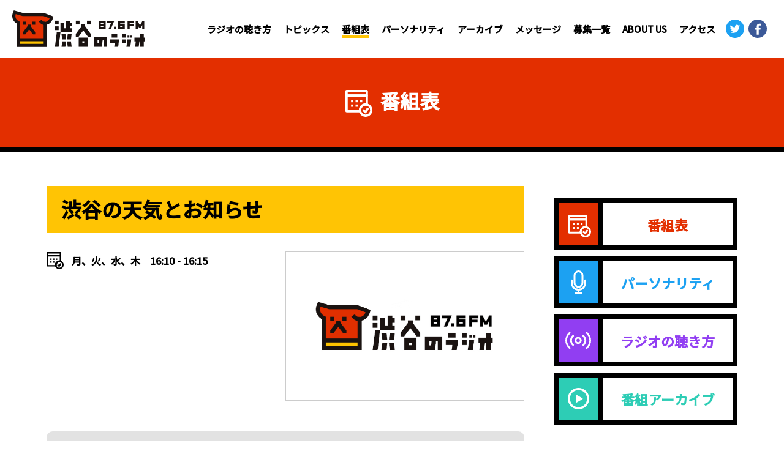

--- FILE ---
content_type: text/html; charset=UTF-8
request_url: https://shiburadi.com/timetable/%E6%B8%8B%E8%B0%B7%E3%81%AE%E5%A4%A9%E6%B0%97%E3%81%A8%E3%81%8A%E7%9F%A5%E3%82%89%E3%81%9B-3
body_size: 23783
content:
<!doctype html>
<html lang="ja">
<head>
    <meta charset="UTF-8">
    <meta http-equiv="X-UA-Compatible" content="IE=edge">
    <title>渋谷のラジオ 87.6MHz</title>
    <meta name="viewport" content="width=device-width, initial-scale=1.0, user-scalable=yes">
    <link rel="icon" sizes="256x256" href="/images/common/favicon256.png">
    <link rel="shortcut icon" href="/favicon.ico" type="image/vnd.microsoft.icon" />
    <link rel="apple-touch-icon" href="/images/common/apple-touch-icon.png">
    <meta property="fb:app_id" content="1484223455269012">
	
    <meta name='robots' content='max-image-preview:large' />
<style id='wp-img-auto-sizes-contain-inline-css' type='text/css'>
img:is([sizes=auto i],[sizes^="auto," i]){contain-intrinsic-size:3000px 1500px}
/*# sourceURL=wp-img-auto-sizes-contain-inline-css */
</style>
<style id='classic-theme-styles-inline-css' type='text/css'>
/*! This file is auto-generated */
.wp-block-button__link{color:#fff;background-color:#32373c;border-radius:9999px;box-shadow:none;text-decoration:none;padding:calc(.667em + 2px) calc(1.333em + 2px);font-size:1.125em}.wp-block-file__button{background:#32373c;color:#fff;text-decoration:none}
/*# sourceURL=/wp-includes/css/classic-themes.min.css */
</style>
<link rel='stylesheet' id='contact-form-7-css' href='https://shiburadi.com/console_bin/wp-content/plugins/contact-form-7/includes/css/styles.css?ver=6.1.4' type='text/css' media='all' />
<link rel="canonical" href="https://shiburadi.com/timetable/%e6%b8%8b%e8%b0%b7%e3%81%ae%e5%a4%a9%e6%b0%97%e3%81%a8%e3%81%8a%e7%9f%a5%e3%82%89%e3%81%9b-3" />
<script>var ajaxurl = 'https://shiburadi.com/console_bin/wp-admin/admin-ajax.php';</script>
		<style type="text/css" id="wp-custom-css">
			.bnrArea {
	text-align: center;
}
/* 今すぐ聴くボタン */
#listen_now {
    margin-top: 1.2em;
}
#listen_now img {
    width: 188px;
    height: auto;
}
@media screen and (max-width: 768px) {
#listen_now {
    margin-top: 1em;
}
#listen_now img {
    width: 135px;
    height: auto;
}
}		</style>
		    
    <!--リセット-->
    <link rel="stylesheet" href="/css/reset.min.css">
    <!--/リセット-->
    <!--共通部分の記述-->
    <script type="text/javascript" src="/js/jquery-3.4.1.min.js"></script>
    <!--<script type="text/javascript" src="/js/common.min.js"></script>-->
    <script type="text/javascript" src="/js/common.js"></script>
    <link rel="stylesheet" href="/css/common.min.css">
    <link href="https://fonts.googleapis.com/css2?family=Noto+Sans+JP:wght@400;500&display=swap" rel="stylesheet">
    <!--/共通部分の記述-->

    <link rel="stylesheet" href="/css/timetable.min.css">
        <!--モジュールの記述-->
    <link rel="stylesheet" href="/css/module.min.css">
    <script type="text/javascript" src="/js/module.min.js"></script>
    <!--/モジュールの記述-->

            
            
    
    
		
    	
    
    <!-- Google Analytics -->
    <script async src="https://www.googletagmanager.com/gtag/js?id=G-TNX559J0Q2"></script>
    <script>
    window.dataLayer = window.dataLayer || [];
    function gtag(){dataLayer.push(arguments);}
    gtag('js', new Date());
    gtag('config', 'G-TNX559J0Q2');
    </script>
    <!-- /Google Analytics -->

    <!-- GAM -->
    <script async src="https://securepubads.g.doubleclick.net/tag/js/gpt.js"></script>
    <script>
    window.googletag = window.googletag || {cmd: []};
    googletag.cmd.push(function() {
    googletag.defineSlot('/159334285/shiburadi_LR_1st', [[300, 250], 'fluid', [336, 280]], 'div-gpt-ad-1608699509520-0').addService(googletag.pubads());
    googletag.enableServices();
    });
    </script>
<style id='global-styles-inline-css' type='text/css'>
:root{--wp--preset--aspect-ratio--square: 1;--wp--preset--aspect-ratio--4-3: 4/3;--wp--preset--aspect-ratio--3-4: 3/4;--wp--preset--aspect-ratio--3-2: 3/2;--wp--preset--aspect-ratio--2-3: 2/3;--wp--preset--aspect-ratio--16-9: 16/9;--wp--preset--aspect-ratio--9-16: 9/16;--wp--preset--color--black: #000000;--wp--preset--color--cyan-bluish-gray: #abb8c3;--wp--preset--color--white: #ffffff;--wp--preset--color--pale-pink: #f78da7;--wp--preset--color--vivid-red: #cf2e2e;--wp--preset--color--luminous-vivid-orange: #ff6900;--wp--preset--color--luminous-vivid-amber: #fcb900;--wp--preset--color--light-green-cyan: #7bdcb5;--wp--preset--color--vivid-green-cyan: #00d084;--wp--preset--color--pale-cyan-blue: #8ed1fc;--wp--preset--color--vivid-cyan-blue: #0693e3;--wp--preset--color--vivid-purple: #9b51e0;--wp--preset--gradient--vivid-cyan-blue-to-vivid-purple: linear-gradient(135deg,rgb(6,147,227) 0%,rgb(155,81,224) 100%);--wp--preset--gradient--light-green-cyan-to-vivid-green-cyan: linear-gradient(135deg,rgb(122,220,180) 0%,rgb(0,208,130) 100%);--wp--preset--gradient--luminous-vivid-amber-to-luminous-vivid-orange: linear-gradient(135deg,rgb(252,185,0) 0%,rgb(255,105,0) 100%);--wp--preset--gradient--luminous-vivid-orange-to-vivid-red: linear-gradient(135deg,rgb(255,105,0) 0%,rgb(207,46,46) 100%);--wp--preset--gradient--very-light-gray-to-cyan-bluish-gray: linear-gradient(135deg,rgb(238,238,238) 0%,rgb(169,184,195) 100%);--wp--preset--gradient--cool-to-warm-spectrum: linear-gradient(135deg,rgb(74,234,220) 0%,rgb(151,120,209) 20%,rgb(207,42,186) 40%,rgb(238,44,130) 60%,rgb(251,105,98) 80%,rgb(254,248,76) 100%);--wp--preset--gradient--blush-light-purple: linear-gradient(135deg,rgb(255,206,236) 0%,rgb(152,150,240) 100%);--wp--preset--gradient--blush-bordeaux: linear-gradient(135deg,rgb(254,205,165) 0%,rgb(254,45,45) 50%,rgb(107,0,62) 100%);--wp--preset--gradient--luminous-dusk: linear-gradient(135deg,rgb(255,203,112) 0%,rgb(199,81,192) 50%,rgb(65,88,208) 100%);--wp--preset--gradient--pale-ocean: linear-gradient(135deg,rgb(255,245,203) 0%,rgb(182,227,212) 50%,rgb(51,167,181) 100%);--wp--preset--gradient--electric-grass: linear-gradient(135deg,rgb(202,248,128) 0%,rgb(113,206,126) 100%);--wp--preset--gradient--midnight: linear-gradient(135deg,rgb(2,3,129) 0%,rgb(40,116,252) 100%);--wp--preset--font-size--small: 13px;--wp--preset--font-size--medium: 20px;--wp--preset--font-size--large: 36px;--wp--preset--font-size--x-large: 42px;--wp--preset--spacing--20: 0.44rem;--wp--preset--spacing--30: 0.67rem;--wp--preset--spacing--40: 1rem;--wp--preset--spacing--50: 1.5rem;--wp--preset--spacing--60: 2.25rem;--wp--preset--spacing--70: 3.38rem;--wp--preset--spacing--80: 5.06rem;--wp--preset--shadow--natural: 6px 6px 9px rgba(0, 0, 0, 0.2);--wp--preset--shadow--deep: 12px 12px 50px rgba(0, 0, 0, 0.4);--wp--preset--shadow--sharp: 6px 6px 0px rgba(0, 0, 0, 0.2);--wp--preset--shadow--outlined: 6px 6px 0px -3px rgb(255, 255, 255), 6px 6px rgb(0, 0, 0);--wp--preset--shadow--crisp: 6px 6px 0px rgb(0, 0, 0);}:where(.is-layout-flex){gap: 0.5em;}:where(.is-layout-grid){gap: 0.5em;}body .is-layout-flex{display: flex;}.is-layout-flex{flex-wrap: wrap;align-items: center;}.is-layout-flex > :is(*, div){margin: 0;}body .is-layout-grid{display: grid;}.is-layout-grid > :is(*, div){margin: 0;}:where(.wp-block-columns.is-layout-flex){gap: 2em;}:where(.wp-block-columns.is-layout-grid){gap: 2em;}:where(.wp-block-post-template.is-layout-flex){gap: 1.25em;}:where(.wp-block-post-template.is-layout-grid){gap: 1.25em;}.has-black-color{color: var(--wp--preset--color--black) !important;}.has-cyan-bluish-gray-color{color: var(--wp--preset--color--cyan-bluish-gray) !important;}.has-white-color{color: var(--wp--preset--color--white) !important;}.has-pale-pink-color{color: var(--wp--preset--color--pale-pink) !important;}.has-vivid-red-color{color: var(--wp--preset--color--vivid-red) !important;}.has-luminous-vivid-orange-color{color: var(--wp--preset--color--luminous-vivid-orange) !important;}.has-luminous-vivid-amber-color{color: var(--wp--preset--color--luminous-vivid-amber) !important;}.has-light-green-cyan-color{color: var(--wp--preset--color--light-green-cyan) !important;}.has-vivid-green-cyan-color{color: var(--wp--preset--color--vivid-green-cyan) !important;}.has-pale-cyan-blue-color{color: var(--wp--preset--color--pale-cyan-blue) !important;}.has-vivid-cyan-blue-color{color: var(--wp--preset--color--vivid-cyan-blue) !important;}.has-vivid-purple-color{color: var(--wp--preset--color--vivid-purple) !important;}.has-black-background-color{background-color: var(--wp--preset--color--black) !important;}.has-cyan-bluish-gray-background-color{background-color: var(--wp--preset--color--cyan-bluish-gray) !important;}.has-white-background-color{background-color: var(--wp--preset--color--white) !important;}.has-pale-pink-background-color{background-color: var(--wp--preset--color--pale-pink) !important;}.has-vivid-red-background-color{background-color: var(--wp--preset--color--vivid-red) !important;}.has-luminous-vivid-orange-background-color{background-color: var(--wp--preset--color--luminous-vivid-orange) !important;}.has-luminous-vivid-amber-background-color{background-color: var(--wp--preset--color--luminous-vivid-amber) !important;}.has-light-green-cyan-background-color{background-color: var(--wp--preset--color--light-green-cyan) !important;}.has-vivid-green-cyan-background-color{background-color: var(--wp--preset--color--vivid-green-cyan) !important;}.has-pale-cyan-blue-background-color{background-color: var(--wp--preset--color--pale-cyan-blue) !important;}.has-vivid-cyan-blue-background-color{background-color: var(--wp--preset--color--vivid-cyan-blue) !important;}.has-vivid-purple-background-color{background-color: var(--wp--preset--color--vivid-purple) !important;}.has-black-border-color{border-color: var(--wp--preset--color--black) !important;}.has-cyan-bluish-gray-border-color{border-color: var(--wp--preset--color--cyan-bluish-gray) !important;}.has-white-border-color{border-color: var(--wp--preset--color--white) !important;}.has-pale-pink-border-color{border-color: var(--wp--preset--color--pale-pink) !important;}.has-vivid-red-border-color{border-color: var(--wp--preset--color--vivid-red) !important;}.has-luminous-vivid-orange-border-color{border-color: var(--wp--preset--color--luminous-vivid-orange) !important;}.has-luminous-vivid-amber-border-color{border-color: var(--wp--preset--color--luminous-vivid-amber) !important;}.has-light-green-cyan-border-color{border-color: var(--wp--preset--color--light-green-cyan) !important;}.has-vivid-green-cyan-border-color{border-color: var(--wp--preset--color--vivid-green-cyan) !important;}.has-pale-cyan-blue-border-color{border-color: var(--wp--preset--color--pale-cyan-blue) !important;}.has-vivid-cyan-blue-border-color{border-color: var(--wp--preset--color--vivid-cyan-blue) !important;}.has-vivid-purple-border-color{border-color: var(--wp--preset--color--vivid-purple) !important;}.has-vivid-cyan-blue-to-vivid-purple-gradient-background{background: var(--wp--preset--gradient--vivid-cyan-blue-to-vivid-purple) !important;}.has-light-green-cyan-to-vivid-green-cyan-gradient-background{background: var(--wp--preset--gradient--light-green-cyan-to-vivid-green-cyan) !important;}.has-luminous-vivid-amber-to-luminous-vivid-orange-gradient-background{background: var(--wp--preset--gradient--luminous-vivid-amber-to-luminous-vivid-orange) !important;}.has-luminous-vivid-orange-to-vivid-red-gradient-background{background: var(--wp--preset--gradient--luminous-vivid-orange-to-vivid-red) !important;}.has-very-light-gray-to-cyan-bluish-gray-gradient-background{background: var(--wp--preset--gradient--very-light-gray-to-cyan-bluish-gray) !important;}.has-cool-to-warm-spectrum-gradient-background{background: var(--wp--preset--gradient--cool-to-warm-spectrum) !important;}.has-blush-light-purple-gradient-background{background: var(--wp--preset--gradient--blush-light-purple) !important;}.has-blush-bordeaux-gradient-background{background: var(--wp--preset--gradient--blush-bordeaux) !important;}.has-luminous-dusk-gradient-background{background: var(--wp--preset--gradient--luminous-dusk) !important;}.has-pale-ocean-gradient-background{background: var(--wp--preset--gradient--pale-ocean) !important;}.has-electric-grass-gradient-background{background: var(--wp--preset--gradient--electric-grass) !important;}.has-midnight-gradient-background{background: var(--wp--preset--gradient--midnight) !important;}.has-small-font-size{font-size: var(--wp--preset--font-size--small) !important;}.has-medium-font-size{font-size: var(--wp--preset--font-size--medium) !important;}.has-large-font-size{font-size: var(--wp--preset--font-size--large) !important;}.has-x-large-font-size{font-size: var(--wp--preset--font-size--x-large) !important;}
/*# sourceURL=global-styles-inline-css */
</style>
</head>

<body class="page timetable">

    <!--header-->
    <header>
        <h1 class="lgo"><a class="pyon" href="/"><img src="/images/common/lgo-header_01.svg" alt="渋谷のラジオ 87.6MHz"></a>
        </h1>
        <!--navPC-->
        <div class="navPC">
            <div class="navArea">
                <nav>
                    <ul>
                        <li><a href="/listen">ラジオの聴き方</a></li>
                        <li><a href="/topics">トピックス</a></li>
                        <li><a href="/timetable">番組表</a></li>
                        <li><a href="/personality">パーソナリティ</a></li>
                        <li><a href="/archive">アーカイブ</a></li>
                        <li><a href="/message">メッセージ</a></li>
                        <li><a href="/collect">募集一覧</a></li>
                        <li><a href="/about">ABOUT US</a></li>
                        <li><a href="/access">アクセス</a></li>
                    </ul>
                </nav>
            </div>
            <div class="snsArea">
                <ul>
                    <li><a class="pyon" href="https://twitter.com/shibuyanoradio" target=_blank rel="noopener"><img src="/images/common/ico-twitter_01.svg" alt="Twitter"></a></li>
                    <li><a class="pyon" href="https://www.facebook.com/shiburadi/" target="_blank" rel="noopener"><img src="/images/common/ico-facebook_01.svg" alt="Facebook"></a></li>
                </ul>
            </div>
        </div>
        <!--/navPC-->
        <!--navSP-->
        <div class="navSP">
            <div class="navSPIn">
                <div class="navArea">
                    <nav>
                        <ul>
                            <li><a href="/listen"><span><img src="/images/common/ico-listen_01.svg" alt="ラジオの聴き方"></span>ラジオの聴き方</a></li>
                            <li><a href="/topics"><span><img src="/images/common/ico-topics_01.svg" alt="トピックス"></span>トピックス</a></li>
                            <li><a href="/timetable"><span><img src="/images/common/ico-timetable_01.svg" alt="番組表"></span>番組表</a></li>
                            <li><a href="/personality"><span><img src="/images/common/ico-personality_01.svg" alt="パーソナリティ"></span>パーソナリティ</a></li>
                            <li><a href="/archive"><span><img src="/images/common/ico-archive_01.svg" alt="アーカイブ"></span>アーカイブ</a></li>
                            <li><a href="/message"><span><img src="/images/common/ico-message_01.svg" alt="メッセージ"></span>メッセージ</a></li>
                            <li><a href="/collect"><span><img src="/images/common/ico-collect_01.svg" alt="募集一覧"></span>募集一覧</a></li>
                            <li><a href="/about"><span><img src="/images/common/ico-about_01.svg" alt="ABOUT US"></span>ABOUT US</a></li>
                            <li><a href="/access"><span><img src="/images/common/ico-access_01.svg" alt="アクセス"></span>アクセス</a></li>
                        </ul>
                    </nav>
                    <div class="spSnsArea">
                        <ul>
                            <li class="tw"><a href="https://twitter.com/shibuyanoradio" target=_blank rel="noopener">公式ツイッター</a></li>
                            <li class="fb"><a href="https://www.facebook.com/shiburadi/" target="_blank" rel="noopener">公式フェイスブック</a></li>
                        </ul>
                    </div>
                    <div class="lgoNav"><a class="pyon" href="/"><img src="/images/common/lgo-nav_01.svg" alt="渋谷のラジオ"></a></div>
                </div>
            </div>
            <div class="closeArea">close</div>
        </div>
        <!--/navSP-->
        <!--.navToggle-->
        <div class="navToggle">
            <div class="navToggleIn">
                <div><span></span><span></span><span></span></div>
            </div>
            <p>MENU</p>
        </div>
        <!--/.navToggle-->
    </header>
    <!--/header-->


<!--.wrapper-->
<div class="wrapper">
    <h2 class="ttlArea"><span>番組表</span></h2>
    <!--.content-->
    <div class="content">
        <!--.contentIn-->
        <div class="contentIn">
            <!--.mainArea-->
            <main class="mainArea module">
              <h3 class="midashiA mb30">渋谷の天気とお知らせ</h3>
              <div class="visualArea mb50">
                <div class="txtArea">
                    <time>
                        <img src="/images/common/ico-timetable_01_black.svg" alt="時間">
                        <p>月、火、水、木<!--曜日-->　16:10 - 16:15</p>
                    </time>
                                        <p></p>
                    <div class="btnArea">
                                                                    </div>
                </div>
                                                  <div class="imgArea">
                      <figure><img src="/images/common/img-none_01.jpg" alt="渋谷の天気とお知らせ"></figure>
                  </div>
                              </div>

              
              <div class="btnModulePrev">
                  <a href="/timetable/">番組表の一覧</a>
              </div>
            </main>
            <!--/.mainArea-->

            <!--.sideArea-->
            <div class="sideArea">

    <div class="bnrArea">
    <!-- <a href="https://www.shibukei.com/"><img src="/images/index/bnr-dummy_01.jpg" alt=""></a> -->
<!-- /159334285/shiburadi_LR_1st -->
<div id='div-gpt-ad-1608699509520-0'></div>
<script>
googletag.cmd.push(function() { googletag.display('div-gpt-ad-1608699509520-0'); });
</script>
    </div>

    <div class="sideNav">
        <nav>
            <ul>
                <li class="timetable">
                    <a class="pyonNav" href="/timetable">
                        <figure><img src="/images/common/ico-timetable_01_white.svg" alt="番組表"></figure><span>番組表</span>
                    </a>
                </li>
                <li class="personality">
                    <a class="pyonNav" href="/personality">
                        <figure><img src="/images/common/ico-mic_01_white.svg" alt="パーソナリティ"></figure><span>パーソナリティ</span>
                    </a>
                </li>
                <li class="listen">
                    <a class="pyonNav" href="/listen">
                        <figure><img src="/images/common/ico-listen_01_white.svg" alt="聴き方"></figure><span>ラジオの聴き方</span>
                    </a>
                </li>
                <li class="archive">
                    <a class="pyonNav" href="/archive">
                        <figure><img src="/images/common/ico-archive_01_white.svg" alt="番組アーカイブ"></figure><span>番組アーカイブ</span>
                    </a>
                </li>
            </ul>
        </nav>
    </div>
</div>
            <!--/.sideArea-->


        </div>
        <!--/.contentIn-->
    </div>
    <!--/.content-->
</div>
<!--/.wrapper-->

<!--footer-->
<footer>

		<div id="pageTop" class="pyonPageTop">
				<figure><img src="/images/common/ico-pageTop_01.svg" alt="ページトップ"></figure>
				<p>ページトップ</p>
		</div>

		<h1><a class="pyon" href="/"><img src="/images/common/lgo-foot_01.svg" alt="渋谷のラジオ"></a></h1>
		<div class="siteMap">
				<ul class="link1">
						<li><a href="/listen">ラジオの聴き方</a></li>
						<li><a href="/timetable">番組表</a></li>
						<li><a href="/archive">番組アーカイブ</a></li>
						<li><a href="/personality">パーソナリティ</a></li>
				</ul>
				<ul class="link2">
						<li><a href="/message">番組へのメッセージ</a></li>
						<li><a href="/collect/founder">市民ファウンダー募集</a></li>
						<li><a href="/collect/sponsor">サポーター・スポンサー募集</a></li>
						<li><a href="/collect/volunteer">ボランティア募集</a></li>
				</ul>
				<ul class="link3">
						<li><a href="/about">ABOUT US</a></li>
						<li><a href="/topics">トピックス</a></li>
						<li><a href="/access">スタジオへのアクセス</a></li>
				</ul>
				<ul class="link4">
						<li><a href="https://note.com/shiburadi" target="_blank" rel="noopener">シブラジ公式note</a></li>
						<li><a href="https://twitter.com/shibuyanoradio" target="_blank" rel="noopener">シブラジ公式Twitter</a></li>
						<li><a href="https://www.facebook.com/shiburadi/" target="_blank" rel="noopener">シブラジ公式Facebook</a></li>
				</ul>
		</div>
		<small>Copyright2020 渋谷のラジオ All Rights Reserved.</small>
</footer>
<!--/footer-->

<script type="speculationrules">
{"prefetch":[{"source":"document","where":{"and":[{"href_matches":"/*"},{"not":{"href_matches":["/console_bin/wp-*.php","/console_bin/wp-admin/*","/uploads/*","/console_bin/wp-content/*","/console_bin/wp-content/plugins/*","/console_bin/wp-content/themes/shiburadi/*","/*\\?(.+)"]}},{"not":{"selector_matches":"a[rel~=\"nofollow\"]"}},{"not":{"selector_matches":".no-prefetch, .no-prefetch a"}}]},"eagerness":"conservative"}]}
</script>
<script type="text/javascript" src="https://shiburadi.com/console_bin/wp-includes/js/dist/hooks.min.js?ver=dd5603f07f9220ed27f1" id="wp-hooks-js"></script>
<script type="text/javascript" src="https://shiburadi.com/console_bin/wp-includes/js/dist/i18n.min.js?ver=c26c3dc7bed366793375" id="wp-i18n-js"></script>
<script type="text/javascript" id="wp-i18n-js-after">
/* <![CDATA[ */
wp.i18n.setLocaleData( { 'text direction\u0004ltr': [ 'ltr' ] } );
//# sourceURL=wp-i18n-js-after
/* ]]> */
</script>
<script type="text/javascript" src="https://shiburadi.com/console_bin/wp-content/plugins/contact-form-7/includes/swv/js/index.js?ver=6.1.4" id="swv-js"></script>
<script type="text/javascript" id="contact-form-7-js-translations">
/* <![CDATA[ */
( function( domain, translations ) {
	var localeData = translations.locale_data[ domain ] || translations.locale_data.messages;
	localeData[""].domain = domain;
	wp.i18n.setLocaleData( localeData, domain );
} )( "contact-form-7", {"translation-revision-date":"2025-11-30 08:12:23+0000","generator":"GlotPress\/4.0.3","domain":"messages","locale_data":{"messages":{"":{"domain":"messages","plural-forms":"nplurals=1; plural=0;","lang":"ja_JP"},"This contact form is placed in the wrong place.":["\u3053\u306e\u30b3\u30f3\u30bf\u30af\u30c8\u30d5\u30a9\u30fc\u30e0\u306f\u9593\u9055\u3063\u305f\u4f4d\u7f6e\u306b\u7f6e\u304b\u308c\u3066\u3044\u307e\u3059\u3002"],"Error:":["\u30a8\u30e9\u30fc:"]}},"comment":{"reference":"includes\/js\/index.js"}} );
//# sourceURL=contact-form-7-js-translations
/* ]]> */
</script>
<script type="text/javascript" id="contact-form-7-js-before">
/* <![CDATA[ */
var wpcf7 = {
    "api": {
        "root": "https:\/\/shiburadi.com\/wp-json\/",
        "namespace": "contact-form-7\/v1"
    }
};
//# sourceURL=contact-form-7-js-before
/* ]]> */
</script>
<script type="text/javascript" src="https://shiburadi.com/console_bin/wp-content/plugins/contact-form-7/includes/js/index.js?ver=6.1.4" id="contact-form-7-js"></script>
</body>
</html>


--- FILE ---
content_type: text/html; charset=utf-8
request_url: https://www.google.com/recaptcha/api2/aframe
body_size: 250
content:
<!DOCTYPE HTML><html><head><meta http-equiv="content-type" content="text/html; charset=UTF-8"></head><body><script nonce="_WvywLf-C2_QPz-hPbd4Qg">/** Anti-fraud and anti-abuse applications only. See google.com/recaptcha */ try{var clients={'sodar':'https://pagead2.googlesyndication.com/pagead/sodar?'};window.addEventListener("message",function(a){try{if(a.source===window.parent){var b=JSON.parse(a.data);var c=clients[b['id']];if(c){var d=document.createElement('img');d.src=c+b['params']+'&rc='+(localStorage.getItem("rc::a")?sessionStorage.getItem("rc::b"):"");window.document.body.appendChild(d);sessionStorage.setItem("rc::e",parseInt(sessionStorage.getItem("rc::e")||0)+1);localStorage.setItem("rc::h",'1768645938906');}}}catch(b){}});window.parent.postMessage("_grecaptcha_ready", "*");}catch(b){}</script></body></html>

--- FILE ---
content_type: text/css
request_url: https://shiburadi.com/css/timetable.min.css
body_size: 20173
content:
@charset "UTF-8";.page .wrapper .ttlArea{background-color:#E32F00}.page .wrapper .ttlArea span:before{background:url(../images/common/ico-timetable_01_white.svg) no-repeat;width:44px;height:44px;background-size:contain;margin-right:13px;margin-top:10px}.page .content .mainArea .swiper{position:relative}.page .content .mainArea .swiper .btn{display:block;position:absolute;width:32px;height:32px;top:0;bottom:0;margin:auto;cursor:pointer;transition:all 0.2s ease-in-out;border:4px solid #000;border-radius:50%;display:flex;justify-content:center;align-items:center}.page .content .mainArea .swiper .btn img{width:10px;height:auto}.page .content .mainArea .swiper .btn.prevBtn{left:0px}.page .content .mainArea .swiper .btn.prevBtn img{margin-right:2px}.page .content .mainArea .swiper .btn.nextBtn{right:0px}.page .content .mainArea .swiper .btn.nextBtn img{margin-left:2px}.page .content .mainArea .swiper .btn.swiper-button-disabled{display:none}.page .content .mainArea .swiper .swiper-container{width:calc(100% - 104px);margin:0 auto}.page .content .mainArea .swiper .swiper-container .swiper-wrapper{font-weight:bold}.page .content .mainArea .swiper .swiper-container .swiper-wrapper .swiper-slide{cursor:pointer;display:flex;justify-content:space-between}.page .content .mainArea .swiper .swiper-container .swiper-wrapper .swiper-slide .date_items{width:100px;height:80px;border-radius:10px}.page .content .mainArea .swiper .swiper-container .swiper-wrapper .swiper-slide .date_items .date_box{margin:0;padding:0;transition:all 0.2s ease-in-out;font-family:"Arial","メイリオ"}.page .content .mainArea .swiper .swiper-container .swiper-wrapper .swiper-slide .date_items .date_box:hover{color:#fff}.page .content .mainArea .swiper .swiper-container .swiper-wrapper .swiper-slide .date_items .date_box .month-date{display:flex;line-height:1;margin:0 auto;justify-content:center;padding-top:10px}.page .content .mainArea .swiper .swiper-container .swiper-wrapper .swiper-slide .date_items .date_box .month-date .date_box_date_month{top:-3px;font-size:20px}.page .content .mainArea .swiper .swiper-container .swiper-wrapper .swiper-slide .date_items .date_box .month-date .date_box_date_slash{top:-3px;font-size:20px}.page .content .mainArea .swiper .swiper-container .swiper-wrapper .swiper-slide .date_items .date_box .month-date .date_box_date_date{font-size:34px}.page .content .mainArea .swiper .swiper-container .swiper-wrapper .swiper-slide .date_items .date_box .date_box_date_day{font-size:18px;line-height:1;text-align:center;margin-top:5px}.page .content .mainArea .swiper .swiper-container .swiper-wrapper .swiper-slide .date_box_1{background-color:#E0F2FC;transition:all 0.2s ease-in-out}.page .content .mainArea .swiper .swiper-container .swiper-wrapper .swiper-slide .date_box_1:hover{background-color:#1CA1F2}.page .content .mainArea .swiper .swiper-container .swiper-wrapper .swiper-slide .date_box_2{background-color:#E3E3F2;transition:all 0.2s ease-in-out}.page .content .mainArea .swiper .swiper-container .swiper-wrapper .swiper-slide .date_box_2:hover{background-color:#7878F4}.page .content .mainArea .swiper .swiper-container .swiper-wrapper .swiper-slide .date_box_3{background-color:#EDDEEE;transition:all 0.2s ease-in-out}.page .content .mainArea .swiper .swiper-container .swiper-wrapper .swiper-slide .date_box_3:hover{background-color:#913EF2}.page .content .mainArea .swiper .swiper-container .swiper-wrapper .swiper-slide .date_box_4{background-color:#FEEEEB;transition:all 0.2s ease-in-out}.page .content .mainArea .swiper .swiper-container .swiper-wrapper .swiper-slide .date_box_4:hover{background-color:#E32F00}.page .content .mainArea .swiper .swiper-container .swiper-wrapper .swiper-slide .date_box_5{background-color:#FFEDD2;transition:all 0.2s ease-in-out}.page .content .mainArea .swiper .swiper-container .swiper-wrapper .swiper-slide .date_box_5:hover{background-color:#FF6D05}.page .content .mainArea .swiper .swiper-container .swiper-wrapper .swiper-slide .date_box_6{background-color:#FFFABC;transition:all 0.2s ease-in-out}.page .content .mainArea .swiper .swiper-container .swiper-wrapper .swiper-slide .date_box_6:hover{background-color:#FFC404}.page .content .mainArea .swiper .swiper-container .swiper-wrapper .swiper-slide .date_box_7{background-color:#E1F1DD;transition:all 0.2s ease-in-out}.page .content .mainArea .swiper .swiper-container .swiper-wrapper .swiper-slide .date_box_7:hover{background-color:#00A828}.page .content .mainArea .swiper .swiper-container .swiper-wrapper .swiper-slide.active .date_box_1{background-color:#1CA1F2;color:#fff}.page .content .mainArea .swiper .swiper-container .swiper-wrapper .swiper-slide.active .date_box_2{background-color:#7878F4;color:#fff}.page .content .mainArea .swiper .swiper-container .swiper-wrapper .swiper-slide.active .date_box_3{background-color:#913EF2;color:#fff}.page .content .mainArea .swiper .swiper-container .swiper-wrapper .swiper-slide.active .date_box_4{background-color:#E32F00;color:#fff}.page .content .mainArea .swiper .swiper-container .swiper-wrapper .swiper-slide.active .date_box_5{background-color:#FF6D05;color:#fff}.page .content .mainArea .swiper .swiper-container .swiper-wrapper .swiper-slide.active .date_box_6{background-color:#FFC404;color:#fff}.page .content .mainArea .swiper .swiper-container .swiper-wrapper .swiper-slide.active .date_box_7{background-color:#00A828;color:#fff}.page .content .mainArea .timetable_anchors{margin-top:24px}.page .content .mainArea .timetable_anchors .anchor_item{display:flex;justify-content:space-between}.page .content .mainArea .timetable_anchors .anchor_item .anchor_btn{width:calc(100% / 3 - 10px);height:44px;background-color:#E2E2E2;border-radius:10px;text-align:center;line-height:44px;font-weight:bold;font-size:20px;transition:all 0.2s ease-in-out;position:relative;font-family:"Arial","メイリオ";letter-spacing:0;padding-right:12px;text-decoration:none}.page .content .mainArea .timetable_anchors .anchor_item .anchor_btn img{width:24px;height:24px;right:10px;position:absolute;top:0;bottom:0;margin:auto}.page .content .mainArea .timetable_anchors .anchor_item .anchor_btn:hover{background-color:#FFC404}.page .content .mainArea .timetable_main{margin-top:50px}.page .content .mainArea .timetable_main.mon{}.page .content .mainArea .timetable_main.mon .timetable_programs dt{background-color:#E32F00}.page .content .mainArea .timetable_main.mon .timetable_programs .programs_item{background-color:#FEEEEB}.page .content .mainArea .timetable_main.tue{}.page .content .mainArea .timetable_main.tue .timetable_programs dt{background-color:#FF6D05}.page .content .mainArea .timetable_main.tue .timetable_programs .programs_item{background-color:#FFEDD2}.page .content .mainArea .timetable_main.wed{}.page .content .mainArea .timetable_main.wed .timetable_programs dt{background-color:#FFC404}.page .content .mainArea .timetable_main.wed .timetable_programs .programs_item{background-color:#FFFABC}.page .content .mainArea .timetable_main.thu{}.page .content .mainArea .timetable_main.thu .timetable_programs dt{background-color:#00A828}.page .content .mainArea .timetable_main.thu .timetable_programs .programs_item{background-color:#E1F1DD}.page .content .mainArea .timetable_main.fri{}.page .content .mainArea .timetable_main.fri .timetable_programs dt{background-color:#1CA1F2}.page .content .mainArea .timetable_main.fri .timetable_programs .programs_item{background-color:#E0F2FC}.page .content .mainArea .timetable_main.sat{}.page .content .mainArea .timetable_main.sat .timetable_programs dt{background-color:#7878F4}.page .content .mainArea .timetable_main.sat .timetable_programs .programs_item{background-color:#E3E3F2}.page .content .mainArea .timetable_main.sun{}.page .content .mainArea .timetable_main.sun .timetable_programs dt{background-color:#913EF2}.page .content .mainArea .timetable_main.sun .timetable_programs .programs_item{background-color:#EDDEEE}.page .content .mainArea .timetable_main .timetable_programs{display:flex;width:100%;margin-bottom:10px}.page .content .mainArea .timetable_main .timetable_programs dt{min-width:137px;color:#fff;font-weight:bold;font-size:20px;display:flex;justify-content:center;padding-top:32px}.page .content .mainArea .timetable_main .timetable_programs .programs_item{padding:28px;width:1005px}.page .content .mainArea .timetable_main .timetable_programs .programs_item .inner{display:flex;justify-content:space-between;margin-bottom:11px}.page .content .mainArea .timetable_main .timetable_programs .programs_item .inner .txtArea{width:calc(100% - 270px - 34px)}.page .content .mainArea .timetable_main .timetable_programs .programs_item .inner .txtArea:only-child{width:100%}.page .content .mainArea .timetable_main .timetable_programs .programs_item .inner .txtArea .ttl{margin-bottom:10px;font-size:24px}.page .content .mainArea .timetable_main .timetable_programs .programs_item .inner .txtArea .ttl a{transition:all 0.2s ease-in-out;text-decoration:none}.page .content .mainArea .timetable_main .timetable_programs .programs_item .inner .txtArea .ttl a:hover{color:#FFC404}.page .content .mainArea .timetable_main .timetable_programs .programs_item .inner .txtArea .personality{display:flex;align-items:flex-start;margin-bottom:9px;padding-left:3px}.page .content .mainArea .timetable_main .timetable_programs .programs_item .inner .txtArea .personality p{line-height:1.625}.page .content .mainArea .timetable_main .timetable_programs .programs_item .inner .txtArea .personality img{margin-right:16px}.page .content .mainArea .timetable_main .timetable_programs .programs_item .inner .txtArea .txt p{line-height:1.875}.page .content .mainArea .timetable_main .timetable_programs .programs_item .inner .imgArea{width:270px}.page .content .mainArea .timetable_main .timetable_programs .programs_item .inner .imgArea a{display:block}.page .content .mainArea .timetable_main .timetable_programs .programs_item .inner .imgArea a figure{width:100%}.page .content .mainArea .timetable_main .timetable_programs .programs_item .inner .imgArea a figure img{width:100%;height:auto}.page .content .mainArea .timetable_main .timetable_programs .programs_item .btnArea{display:flex}.page .content .mainArea .timetable_main .timetable_programs .programs_item .btnArea p{width:180px;border:solid 4px;height:38px;border-radius:23px;margin-right:10px;box-sizing:content-box;transition:all 0.2s ease-in-out}.page .content .mainArea .timetable_main .timetable_programs .programs_item .btnArea p:last-child{margin-right:0}.page .content .mainArea .timetable_main .timetable_programs .programs_item .btnArea p a{text-align:center;display:block;font-size:16px;font-weight:bold;text-decoration:none;line-height:38px;border-radius:23px;transition:all 0.2s ease-in-out}.page .content .mainArea .timetable_main .timetable_programs .programs_item .btnArea p a:hover{color:#fff!important}.page .content .mainArea .timetable_main .timetable_programs .programs_item .btnArea p.twitter{border-color:#1CA1F2;background:url(../images/common/ico-twitter_02.svg) no-repeat 11px 11px #fff;background-size:21px auto}.page .content .mainArea .timetable_main .timetable_programs .programs_item .btnArea p.twitter:hover{background:url(../images/common/ico-twitter_02_hover.svg) no-repeat 11px 11px #1CA1F2;background-size:21px auto}.page .content .mainArea .timetable_main .timetable_programs .programs_item .btnArea p.twitter a{padding-left:23px;color:#1CA1F2}.page .content .mainArea .timetable_main .timetable_programs .programs_item .btnArea p.details{border-color:#E32F00;background:url(../images/common/ico-note_01.svg) no-repeat 12px center #fff;background-size:22px auto}.page .content .mainArea .timetable_main .timetable_programs .programs_item .btnArea p.details:hover{background:url(../images/common/ico-note_01_hover.svg) no-repeat 12px center #E32F00;background-size:22px auto}.page .content .mainArea .timetable_main .timetable_programs .programs_item .btnArea p.details a{padding-left:10px;color:#E32F00}.visualArea{display:flex;justify-content:space-between}.visualArea .txtArea{width:calc(50% - 32px)}.visualArea .txtArea time{display:flex;align-items:center;margin-bottom:16px}.visualArea .txtArea time img{margin-right:13px}.visualArea .txtArea time p{font-weight:bold;letter-spacing:0}.visualArea .txtArea .personality{display:flex;align-items:flex-start;padding-left:3px;margin-bottom:22px}.visualArea .txtArea .personality img{margin-right:20px}.visualArea .txtArea .personality p{line-height:1.625;letter-spacing:0}.visualArea .txtArea>p{letter-spacing:0;margin-bottom:30px}.visualArea .txtArea .btnArea{display:flex;flex-flow:wrap}.visualArea .txtArea .btnArea p{width:calc(50% - 13px);max-width:180px;border:solid 4px;height:38px;border-radius:23px;margin-right:10px;box-sizing:content-box;transition:all 0.2s ease-in-out;margin-bottom:8px}.visualArea .txtArea .btnArea p:nth-child(2){margin-right:0}.visualArea .txtArea .btnArea p:last-child{margin-bottom:0}.visualArea .txtArea .btnArea p a{text-align:center;display:block;font-size:15px;font-weight:bold;text-decoration:none;line-height:38px;border-radius:23px;transition:all 0.2s ease-in-out}.visualArea .txtArea .btnArea p a:hover{color:#fff!important}.visualArea .txtArea .btnArea p.twitter{border-color:#1CA1F2;background:url(/images/common/ico-twitter_02.svg) no-repeat 11px 11px;background-size:21px auto}.visualArea .txtArea .btnArea p.twitter a{padding-left:23px;color:#1CA1F2}.visualArea .txtArea .btnArea p.twitter:hover{background:url(/images/common/ico-twitter_02_hover.svg) no-repeat 11px 11px #1CA1F2;background-size:21px auto}.visualArea .txtArea .btnArea p.facebook{border-color:#305D94;background:url(/images/common/ico-facebook_02.svg) no-repeat 8px 10px;background-size:11px auto}.visualArea .txtArea .btnArea p.facebook a{padding-left:23px;color:#305D94}.visualArea .txtArea .btnArea p.facebook:hover{background:url(/images/common/ico-facebook_02_hover.svg) no-repeat 8px 10px #305D94;background-size:11px auto}.visualArea .txtArea .btnArea p.archive{border-color:#2DCDB5;background:url(/images/common/ico-archive_01_green.svg) no-repeat 10px center;background-size:22px auto}.visualArea .txtArea .btnArea p.archive a{padding-left:23px;color:#2DCDB5}.visualArea .txtArea .btnArea p.archive:hover{background:url(/images/common/ico-archive_01_white.svg) no-repeat 10px center #2DCDB5;background-size:22px auto}.visualArea .imgArea{width:50%}.visualArea .imgArea figure{border:solid 1px #ccc}.visualArea .imgArea figure img{width:100%}@media screen and (max-width:1300px){.visualArea .txtArea .btnArea p a{font-size:13px}}@media screen and (max-width:1248px){.page .content .mainArea .timetable_main .timetable_programs dt{width:72px;min-width:72px}}@media screen and (max-width:1100px){.page .content .mainArea .timetable_anchors .anchor_item .anchor_btn{letter-spacing:-0.05em}.page .content .mainArea .timetable_main .timetable_programs dt{width:52px;min-width:52px;font-size:16px;padding-top:19px}.page .content .mainArea .timetable_main .timetable_programs .programs_item{padding:14px}.page .content .mainArea .timetable_main .timetable_programs .programs_item .inner .txtArea{width:calc(100% - 18vw - 11px)}.page .content .mainArea .timetable_main .timetable_programs .programs_item .inner .imgArea{width:18vw}.visualArea{flex-flow:wrap}.visualArea .txtArea{width:100%;order:1}.visualArea .txtArea time{margin-bottom:7px}.visualArea .txtArea .personality{padding-left:3px;margin-bottom:14px}.visualArea .txtArea>p{margin-bottom:16px}.visualArea .txtArea .btnArea{justify-content:center}.visualArea .imgArea{width:100%;order:0;margin-bottom:15px}.visualArea .imgArea figure{max-width:448px;margin:0 auto}}@media screen and (max-width:895px){.page .wrapper .ttlArea span:before{width:35px;height:35px;margin-right:12px;margin-top:8px}.page .wrapper .content .mainArea .swiper .swiper-container{width:calc(100% - 80px)}.page .wrapper .content .mainArea .swiper .swiper-container .swiper-wrapper .swiper-slide .date_items{width:82px;height:65px}.page .wrapper .content .mainArea .swiper .swiper-container .swiper-wrapper .swiper-slide .date_items .date_box .month-date .date_box_date_month{font-size:15px}.page .wrapper .content .mainArea .swiper .swiper-container .swiper-wrapper .swiper-slide .date_items .date_box .month-date .date_box_date_slash{font-size:15px}.page .wrapper .content .mainArea .swiper .swiper-container .swiper-wrapper .swiper-slide .date_items .date_box .month-date .date_box_date_date{font-size:27px}.page .wrapper .content .mainArea .swiper .swiper-container .swiper-wrapper .swiper-slide .date_items .date_box .date_box_date_day{font-size:15px}.page .wrapper .content .mainArea .timetable_anchors{margin-top:12px}.page .wrapper .content .mainArea .timetable_anchors .anchor_item{position:relative}.page .wrapper .content .mainArea .timetable_anchors .anchor_item .anchor_btn{height:36px;width:calc(100% / 3 - 8px / 3);padding-right:12px;letter-spacing:0}.page .wrapper .content .mainArea .timetable_anchors .anchor_item .anchor_btn span{display:block;font-size:14px;line-height:36px}.page .wrapper .content .mainArea .timetable_anchors .anchor_item .anchor_btn img{width:15px}.page .wrapper .content .mainArea .timetable_main{margin-top:27px}.page .wrapper .content .mainArea .timetable_main .timetable_programs .programs_item .inner .txtArea{width:calc(100% - 80px - 11px)}.page .wrapper .content .mainArea .timetable_main .timetable_programs .programs_item .inner .txtArea:only-child{width:100%}.page .wrapper .content .mainArea .timetable_main .timetable_programs .programs_item .inner .txtArea:only-child .txt{width:auto}.page .wrapper .content .mainArea .timetable_main .timetable_programs .programs_item .inner .txtArea .ttl{font-size:16px}.page .wrapper .content .mainArea .timetable_main .timetable_programs .programs_item .inner .txtArea .personality p{font-size:12px}.page .wrapper .content .mainArea .timetable_main .timetable_programs .programs_item .inner .txtArea .personality img{width:12px;margin-right:9px}.page .wrapper .content .mainArea .timetable_main .timetable_programs .programs_item .inner .txtArea .txt{width:calc(100% + 80px + 11px)}.page .wrapper .content .mainArea .timetable_main .timetable_programs .programs_item .inner .txtArea .txt p{font-size:12px;line-height:1.5}.page .wrapper .content .mainArea .timetable_main .timetable_programs .programs_item .inner .txtArea>div.txt:only-of-type{margin-top:30px}.page .wrapper .content .mainArea .timetable_main .timetable_programs .programs_item .inner .imgArea{width:80px}.page .wrapper .content .mainArea .timetable_main .timetable_programs .programs_item .btnArea p{border:solid 3px;height:27px;max-width:128px;width:100%}.page .wrapper .content .mainArea .timetable_main .timetable_programs .programs_item .btnArea p a{font-size:11px;line-height:27px}.page .wrapper .content .mainArea .timetable_main .timetable_programs .programs_item .btnArea p.twitter{border-color:#1CA1F2;background-position:6px 7px;background-size:15px auto}.page .wrapper .content .mainArea .timetable_main .timetable_programs .programs_item .btnArea p.twitter a{padding-left:20px}.page .wrapper .content .mainArea .timetable_main .timetable_programs .programs_item .btnArea p.details{border-color:#E32F00;background-position:8px center;background-size:16px auto}.visualArea .txtArea .btnArea p:nth-child(2){margin-right:10px}.visualArea .txtArea .btnArea p:last-child{margin-right:0}.visualArea .txtArea .btnArea p:only-child{margin-right:0}}@media screen and (max-width:400px){.page .wrapper .content .mainArea .timetable_anchors .anchor_item .anchor_btn span{font-size:12px;letter-spacing:-0.05em}.page .wrapper .content .mainArea .timetable_anchors .anchor_item .anchor_btn img{right:3px}.page .wrapper .content .mainArea .timetable_main .timetable_programs .programs_item .btnArea p{margin-right:5px}.page .wrapper .content .mainArea .timetable_main .timetable_programs .programs_item .btnArea p a{font-size:10px;letter-spacing:-0.05em}.visualArea .txtArea .btnArea p{margin-right:5px;height:28px}.visualArea .txtArea .btnArea p.twitter{background-position:11px 5px}.visualArea .txtArea .btnArea p a{font-size:10px;line-height:28px}}

--- FILE ---
content_type: image/svg+xml
request_url: https://shiburadi.com/images/common/ico-about_01.svg
body_size: 1709
content:
<svg xmlns="http://www.w3.org/2000/svg" width="37" height="32" viewBox="0 0 37 32">
  <g id="グループ_124" data-name="グループ 124" transform="translate(-2644.413 -104.805)">
    <path id="パス_14" data-name="パス 14" d="M184.227,126.852h-26.9V106.4a9.074,9.074,0,0,1-2.456-2.1c-1.3-1.627-2.471-4.4-.621-8.372l.5-1.068,8.04,2.24h18.9l8.605,3.12-.341,1.166c-1.27,4.336-4.026,5.623-5.722,6v19.477m-24.1-2.656h21.3V104.714l1.518.155c.46,0,2.608-.162,3.893-3.065l-5.671-2.056H162.385l-6-1.67a4.714,4.714,0,0,0,.713,4.606,6.433,6.433,0,0,0,2.191,1.714l.835.349Z" transform="translate(2491.122 9.953)" fill="#e42f00"/>
    <path id="パス_15" data-name="パス 15" d="M347.438,167.514a6.255,6.255,0,0,1-5.069-3.018l2.322-1.537a3.515,3.515,0,0,0,2.747,1.77v2.786" transform="translate(2326.424 -49.89)" fill="#e42f00"/>
    <rect id="長方形_10" data-name="長方形 10" width="2.711" height="2.711" transform="translate(2654.112 114.667)" fill="#e42f00"/>
    <rect id="長方形_11" data-name="長方形 11" width="2.711" height="2.711" transform="translate(2662.29 114.667)" fill="#e42f00"/>
    <path id="パス_16" data-name="パス 16" d="M234.635,209.643v-2.034H232.6l-4.068,5.424v2.033l2.034.018,4.068-5.441" transform="translate(2425.583 -89.209)" fill="#e42f00"/>
    <path id="パス_17" data-name="パス 17" d="M265.541,209.643v-2.034h2.034l4.067,5.424v2.033h-2.033l-4.068-5.423" transform="translate(2393.348 -89.209)" fill="#e42f00"/>
    <rect id="長方形_12" data-name="長方形 12" width="2.712" height="1.354" transform="translate(2658.2 117.274)" fill="#e42f00"/>
    <path id="パス_18" data-name="パス 18" d="M212.8,295.667v7.773H184.9v-7.773Zm-25.063,2.713v2.347h22.229V298.38Z" transform="translate(2463.565 -166.671)" fill="#e42f00"/>
  </g>
</svg>


--- FILE ---
content_type: image/svg+xml
request_url: https://shiburadi.com/images/common/ico-arrowLeft_02_white.svg
body_size: 614
content:
<svg xmlns="http://www.w3.org/2000/svg" width="26" height="26" viewBox="0 0 26 26">
  <g id="グループ_193" data-name="グループ 193" transform="translate(1494 -288) rotate(90)">
    <g id="グループ_303" data-name="グループ 303">
      <path id="パス_212" data-name="パス 212" d="M0,0,4.824,4.824,9.647,0" transform="translate(296.715 1478.323)" fill="none" stroke="#fff" stroke-width="3"/>
      <g id="楕円形_37" data-name="楕円形 37" transform="translate(288 1494) rotate(-90)" fill="none" stroke="#fff" stroke-width="3">
        <circle cx="13" cy="13" r="13" stroke="none"/>
        <circle cx="13" cy="13" r="11.5" fill="none"/>
      </g>
    </g>
  </g>
</svg>


--- FILE ---
content_type: image/svg+xml
request_url: https://shiburadi.com/images/common/ico-archive_01_white.svg
body_size: 388
content:
<svg xmlns="http://www.w3.org/2000/svg" width="35" height="35" viewBox="0 0 35 35">
  <path id="パス_191" data-name="パス 191" d="M32.612,27.362,23.52,32.612C22.682,33.1,22,32.7,22,31.737L21.95,21.13c0-.966.669-1.356,1.5-.868l9.162,5.344A.929.929,0,0,1,32.612,27.362ZM35.064,41.47a17.5,17.5,0,1,1,6.4-23.9A17.495,17.495,0,0,1,35.064,41.47Zm3.374-22.152a14,14,0,1,0-5.124,19.12A14,14,0,0,0,38.438,19.318Z" transform="translate(-8.817 -8.817)" fill="#fff"/>
</svg>


--- FILE ---
content_type: application/javascript
request_url: https://shiburadi.com/js/common.js
body_size: 5187
content:
var windowWidth = $(window).width();

/*ハンバーガーボタン*/
$(function () {
    $('.navToggle').on('click', function () {
        $('body').toggleClass('open');
        $('.navToggle').toggleClass('open');
    });
    $('.closeArea').on('click', function () {
        $('body').toggleClass('open');
        $('.navToggle').toggleClass('open');
    });
});

//headerをfixさせる
//$(window).on('scroll', function () {
//    if (100 < jQuery(this).scrollTop()) {
//        $('header').addClass('fixed1');
//    } else {
//        $('header').removeClass('fixed1');
//    }
//});
//$(window).on('scroll', function () {
//    if (600 < jQuery(this).scrollTop()) {
//        $('header').addClass('fixed2');
//    } else {
//        $('header').removeClass('fixed2');
//    }
//});
//$(window).on('scroll', function () {
//    if (700 < jQuery(this).scrollTop()) {
//        $('header').addClass('fixed3');
//        $("body").addClass('fixedMenu');
//    } else {
//        $('header').removeClass('fixed3');
//        $("body").removeClass('fixedMenu');
//    }
//});


window.addEventListener('load', function(){
  gnav();
});

function gnav() {
  var pageURL = location.pathname,
  pageURLArr = pageURL.split('/'),
  pageURLArrCategory = pageURLArr[1];
  $('.navArea nav li a').each(function (i, v) {
    var selfhref = $(v).attr('href'),
      hrefArr = selfhref.split('/'),
      hrefArrCategory = hrefArr[1];

    if (pageURLArrCategory === hrefArrCategory) {
        $(this).parent().addClass('current');
    }
  });
}

/* SP時グロナビ fadeIn-fadeOut */
$(function () {
    if (windowWidth < 768) {
        $('.navToggle').on('click', function () {
            $('nav').toggleClass("show");
        });
    }
});


/*ページトップをフッターに固定*/
$(function () {

    $(window).on("scroll", function () {
        if ($(this).scrollTop() > 100) {
            $("#pageTop").addClass("show");
        } else {
            $("#pageTop").removeClass("show");
        }

        var scrollHeight = $(document).height();
        var scrollPosition = $(window).height() + $(window).scrollTop() - 30;
        var footHeight = $("footer").innerHeight(); //footerの高さ（＝止めたい位置）

        if (scrollHeight - scrollPosition <= footHeight) {
            $("#pageTop").css({
                //"bottom": footHeight + 0
                "position": "absolute",
                "top": "-30px",
            });
        } else {
            $("#pageTop").css({
                "position": "fixed",
                "bottom": "30px",
                "top": "auto"
            });
        }
    });

    $('#pageTop').click(function () {
        $('body,html').animate({
            scrollTop: 0
        }, 600);
        return false;
    });
});

/*SP時のページトップ*/
$(function () {

    if (windowWidth < 768) {
        $(window).on("scroll", function () {

            var scrollHeight = $(document).height();
            var scrollPosition = $(window).height() + $(window).scrollTop() - 30;
            var footHeight = $("footer").innerHeight(); //footerの高さ（＝止めたい位置）

            if (scrollHeight - scrollPosition <= footHeight) {
                $("#pageTop").css({
                    "bottom": footHeight + 20,
                    "transition-delay": "0s",
                    "opacity": "1",
                    "visibility": "visible"
                });
            } else {
                $("#pageTop").css({
                    "opacity": "0",
                    "visibility": "hidden"
                });
            }
        });
    }
});


/*ふわっと表示*/
$(function () {
    $(window).scroll(function () {
        $('.showUp').each(function () {
            var targetElement = $(this).offset().top;
            var scroll = $(window).scrollTop();
            var windowHeight = $(window).height();
            if (scroll > targetElement - windowHeight + 50) {
                $(this).css('opacity', '1');
                $(this).css('transform', 'translateY(0)');
            }
        });

        $('.showRight').each(function () {
            var targetElement = $(this).offset().top;
            var scroll = $(window).scrollTop();
            var windowHeight = $(window).height();
            if (scroll > targetElement - windowHeight + 50) {
                $(this).css('opacity', '1');
                $(this).css('transform', 'translateX(0)');
            }
        });

        $('.showLeft').each(function () {
            var targetElement = $(this).offset().top;
            var scroll = $(window).scrollTop();
            var windowHeight = $(window).height();
            if (scroll > targetElement - windowHeight + 50) {
                $(this).css('opacity', '1');
                $(this).css('transform', 'translateX(0)');
            }
        });
    });
});

/*ページ内リンク*/
$(function () {
    $('a[href^="#"]').click(function () {
        var speed = 500;
        var href = $(this).attr("href");
        var target = $(href == "#" || href == "" ? 'html' : href);
        var position = target.offset().top - 100;
        $("html, body").animate({
            scrollTop: position
        }, speed, "swing");
        return false;
    });
});


--- FILE ---
content_type: image/svg+xml
request_url: https://shiburadi.com/images/common/lgo-nav_01.svg
body_size: 5498
content:
<svg id="グループ_158" data-name="グループ 158" xmlns="http://www.w3.org/2000/svg" width="60" height="76" viewBox="0 0 60 76">
  <g id="グループ_1" data-name="グループ 1" transform="translate(0.338 58.572)">
    <rect id="長方形_1" data-name="長方形 1" width="2.49" height="2.489" transform="translate(0 0.004)" fill="#1a1311"/>
    <rect id="長方形_2" data-name="長方形 2" width="2.489" height="2.489" transform="translate(13.298)" fill="#1a1311"/>
    <rect id="長方形_3" data-name="長方形 3" width="2.489" height="2.489" transform="translate(20.389)" fill="#1a1311"/>
    <rect id="長方形_4" data-name="長方形 4" width="2.49" height="2.489" transform="translate(0 3.738)" fill="#1a1311"/>
    <path id="パス_1" data-name="パス 1" d="M154.832,420.518h2.49l1.244-9.956h-2.49Z" transform="translate(-154.832 -403.091)" fill="#1a1311"/>
    <path id="パス_2" data-name="パス 2" d="M178.1,376.482h-2.489v4.978h-1.244v-3.733h-2.489v6.222h7.467V381.46H178.1v-1.244h1.245v-2.489H178.1Z" transform="translate(-168.141 -376.478)" fill="#1a1311"/>
    <path id="パス_3" data-name="パス 3" d="M224.965,387.842h-2.489v1.245l-3.734,4.979v1.868l1.867.014,3.112-4.162,3.111,4.149H228.7v-1.868l-3.734-4.979Z" transform="translate(-205.549 -385.348)" fill="#1a1311"/>
    <path id="パス_4" data-name="パス 4" d="M231,427.582h-3.733v6.227h6.223v-6.227H231Zm-1.244,3.738v-1.249H231v1.249Z" transform="translate(-212.249 -416.381)" fill="#1a1311"/>
    <path id="パス_5" data-name="パス 5" d="M174.854,442.691h2.614l.467-3.735H175.32Z" transform="translate(-170.467 -425.263)" fill="#1a1311"/>
    <path id="パス_6" data-name="パス 6" d="M174.854,416.245l.467,3.734h2.614l-.467-3.734Z" transform="translate(-170.467 -407.528)" fill="#1a1311"/>
    <path id="パス_7" data-name="パス 7" d="M191.9,438.956l.466,3.735h2.614l-.467-3.735Z" transform="translate(-183.775 -425.263)" fill="#1a1311"/>
    <path id="パス_8" data-name="パス 8" d="M191.9,419.98h2.613l.467-3.734h-2.614Z" transform="translate(-183.775 -407.528)" fill="#1a1311"/>
    <rect id="長方形_5" data-name="長方形 5" width="1.245" height="1.328" transform="translate(47.585 9.878)" fill="#1a1311"/>
    <rect id="長方形_6" data-name="長方形 6" width="1.244" height="1.319" transform="translate(45.888 9.883)" fill="#1a1311"/>
    <rect id="長方形_7" data-name="長方形 7" width="2.49" height="2.489" transform="translate(42.643 8.712)" fill="#1a1311"/>
    <rect id="長方形_8" data-name="長方形 8" width="2.49" height="2.49" transform="translate(42.643 12.444)" fill="#1a1311"/>
    <rect id="長方形_9" data-name="長方形 9" width="3.734" height="2.489" transform="translate(36.068 8.712)" fill="#1a1311"/>
    <path id="パス_9" data-name="パス 9" d="M405.074,418.735h-.888v-2.49H401.7v2.49H397.88v2.49h.935l-.472,3.731h2.415l.472-3.731h.465v3.731h2.49v-3.731h.888Z" transform="translate(-347.547 -407.528)" fill="#1a1311"/>
    <path id="パス_10" data-name="パス 10" d="M326.314,433.255h-3.609v2.49h3.289l-.32,2.494h2.612l.641-4.984h-2.613Z" transform="translate(-287.904 -420.811)" fill="#1a1311"/>
    <path id="パス_11" data-name="パス 11" d="M373.323,438.239h2.615l.64-4.984h-2.613Z" transform="translate(-327.895 -420.811)" fill="#1a1311"/>
    <path id="パス_12" data-name="パス 12" d="M281.01,424.747h-6.468v6.848h5.2l.524-4.524h.747v4.524h2.323v-6.848H281.01Zm-3.322,4.522h-.819v-2.2h1.074Z" transform="translate(-249.796 -414.167)" fill="#1a1311"/>
  </g>
  <g id="グループ_2" data-name="グループ 2">
    <path id="パス_13" data-name="パス 13" d="M209.6,156.93h-38.91V123.392s-10.079-4.4-5.161-15.421l11.391,3.307h30.416l11.583,4.38c-2.589,9.226-9.32,8.715-9.32,8.715V156.93" transform="translate(-161.788 -105.096)" fill="#e22f00"/>
    <path id="パス_14" data-name="パス 14" d="M203.458,149.064H159.837V114.409a14.9,14.9,0,0,1-3.982-3.565c-2.115-2.756-4.007-7.453-1.007-14.183l.8-1.809,13.039,3.795h30.646l13.955,5.285-.552,1.975c-2.06,7.346-6.529,9.527-9.28,10.162v33m-39.084-4.5H198.92V111.559l2.461.263c.746,0,4.229-.275,6.313-5.193l-9.2-3.483h-30.46l-9.728-2.829a8.274,8.274,0,0,0,1.157,7.8,10.475,10.475,0,0,0,3.553,2.9l1.354.591Z" transform="translate(-153.29 -94.852)" fill="#1a1311"/>
    <path id="パス_15" data-name="パス 15" d="M351.031,170.743a10.688,10.688,0,0,1-8.662-5.158l3.968-2.627a6.006,6.006,0,0,0,4.694,3.024v4.76" transform="translate(-303.171 -148.979)" fill="#1a1311"/>
    <rect id="長方形_10" data-name="長方形 10" width="4.633" height="4.633" transform="translate(15.66 16.694)" fill="#1a1311"/>
    <rect id="長方形_11" data-name="長方形 11" width="4.632" height="4.633" transform="translate(28.866 16.694)" fill="#1a1311"/>
    <path id="パス_16" data-name="パス 16" d="M238.96,211.085v-3.476h-3.476l-6.951,9.269v3.474l3.476.03,6.951-9.3" transform="translate(-212.964 -184.638)" fill="#1a1311"/>
    <path id="パス_17" data-name="パス 17" d="M265.541,211.085v-3.476h3.476l6.95,9.269v3.474h-3.474l-6.952-9.267" transform="translate(-242.315 -184.637)" fill="#1a1311"/>
    <rect id="長方形_12" data-name="長方形 12" width="4.634" height="2.314" transform="translate(22.263 21.117)" fill="#1a1311"/>
    <rect id="長方形_13" data-name="長方形 13" width="40.987" height="8.647" transform="translate(8.953 43.186)" fill="#ffc400"/>
    <path id="パス_18" data-name="パス 18" d="M229.345,295.667v13.282H184.9V295.667ZM189.416,300.3v4.01H224.83V300.3Z" transform="translate(-177.975 -254.798)" fill="#1a1311"/>
  </g>
</svg>


--- FILE ---
content_type: image/svg+xml
request_url: https://shiburadi.com/images/common/ico-twitter_01.svg
body_size: 788
content:
<svg id="グループ_90" data-name="グループ 90" xmlns="http://www.w3.org/2000/svg" width="30" height="30" viewBox="0 0 30 30">
  <g id="グループ_6" data-name="グループ 6">
    <circle id="楕円形_1" data-name="楕円形 1" cx="15" cy="15" r="15" fill="#1da1f2"/>
    <path id="パス_37" data-name="パス 37" d="M80.178,111.83a9.546,9.546,0,0,0,9.611-9.611c0-.146,0-.292-.01-.437a6.872,6.872,0,0,0,1.685-1.749,6.743,6.743,0,0,1-1.94.531A3.39,3.39,0,0,0,91.009,98.7a6.769,6.769,0,0,1-2.145.82,3.381,3.381,0,0,0-5.757,3.081,9.59,9.59,0,0,1-6.962-3.529,3.38,3.38,0,0,0,1.046,4.509,3.353,3.353,0,0,1-1.533-.423v.043a3.379,3.379,0,0,0,2.71,3.311,3.373,3.373,0,0,1-1.525.058A3.382,3.382,0,0,0,80,108.913a6.778,6.778,0,0,1-4.2,1.449,6.882,6.882,0,0,1-.8-.049,9.563,9.563,0,0,0,5.178,1.515" transform="translate(-68.265 -89.882)" fill="#fff"/>
  </g>
</svg>


--- FILE ---
content_type: image/svg+xml
request_url: https://shiburadi.com/images/common/ico-mic_01_white.svg
body_size: 654
content:
<svg id="グループ_134" data-name="グループ 134" xmlns="http://www.w3.org/2000/svg" width="25.5" height="39.1" viewBox="0 0 25.5 39.1">
  <path id="パス_137" data-name="パス 137" d="M37.75,12a8.212,8.212,0,0,0-8.16,8.232V32.579a8.16,8.16,0,1,0,16.32,0V20.232A8.212,8.212,0,0,0,37.75,12Zm0,3.087a5.078,5.078,0,0,1,5.1,5.145V32.579a5.1,5.1,0,1,1-10.2,0V20.232A5.078,5.078,0,0,1,37.75,15.087ZM26.547,26.92A1.6,1.6,0,0,0,25,28.5v4.116A12.825,12.825,0,0,0,36.22,45.376v2.637H32.65a1.543,1.543,0,0,0,0,3.087h10.2a1.543,1.543,0,0,0,0-3.087H39.28V45.376A12.825,12.825,0,0,0,50.5,32.611V28.5a1.53,1.53,0,1,0-3.06,0v4.116a9.69,9.69,0,1,1-19.38,0V28.5A1.6,1.6,0,0,0,26.547,26.92Z" transform="translate(-25 -12)" fill="#fff"/>
</svg>


--- FILE ---
content_type: image/svg+xml
request_url: https://shiburadi.com/images/common/ico-timetable_01_black.svg
body_size: 2864
content:
<svg id="グループ_190" data-name="グループ 190" xmlns="http://www.w3.org/2000/svg" width="28" height="28" viewBox="0 0 28 28">
  <g id="グループ_54" data-name="グループ 54" transform="translate(13.64 13.64)">
    <path id="パス_127" data-name="パス 127" d="M290.328,368.187a7.18,7.18,0,1,1,7.18-7.18A7.188,7.188,0,0,1,290.328,368.187Zm0-11.967a4.787,4.787,0,1,0,4.786,4.787A4.792,4.792,0,0,0,290.328,356.22Z" transform="translate(-283.148 -353.827)"/>
  </g>
  <g id="グループ_55" data-name="グループ 55" transform="translate(17.529 18.257)">
    <path id="パス_128" data-name="パス 128" d="M294.874,370.18a1.2,1.2,0,0,1-.846-.35l-1.795-1.795a1.2,1.2,0,0,1,1.692-1.692l.763.763,1.584-2.375a1.2,1.2,0,0,1,1.991,1.328l-2.393,3.59a1.2,1.2,0,0,1-.878.527A1.055,1.055,0,0,1,294.874,370.18Z" transform="translate(-291.883 -364.196)"/>
  </g>
  <g id="グループ_56" data-name="グループ 56">
    <path id="パス_129" data-name="パス 129" d="M273.632,328.755h-21.54a1.2,1.2,0,0,1-1.2-1.2v-4.787a1.2,1.2,0,0,1,1.2-1.2h21.54a1.2,1.2,0,0,1,1.2,1.2v4.787A1.2,1.2,0,0,1,273.632,328.755Zm-20.343-2.394h19.147v-2.393H253.289Z" transform="translate(-250.896 -321.575)"/>
  </g>
  <g id="グループ_57" data-name="グループ 57" transform="translate(5.82 10.475)">
    <path id="パス_130" data-name="パス 130" d="M264.335,348.157h2.393v-2.393h-2.393Z" transform="translate(-264.335 -345.764)" fill-rule="evenodd"/>
  </g>
  <g id="グループ_58" data-name="グループ 58" transform="translate(10.476 10.475)">
    <path id="パス_131" data-name="パス 131" d="M275.085,348.157h2.393v-2.393h-2.393Z" transform="translate(-275.085 -345.764)" fill-rule="evenodd"/>
  </g>
  <g id="グループ_59" data-name="グループ 59" transform="translate(15.131 10.475)">
    <path id="パス_132" data-name="パス 132" d="M285.836,348.157h2.393v-2.393h-2.393Z" transform="translate(-285.836 -345.764)" fill-rule="evenodd"/>
  </g>
  <g id="グループ_60" data-name="グループ 60" transform="translate(5.82 15.131)">
    <path id="パス_133" data-name="パス 133" d="M264.335,358.908h2.393v-2.393h-2.393Z" transform="translate(-264.335 -356.514)" fill-rule="evenodd"/>
  </g>
  <g id="グループ_61" data-name="グループ 61" transform="translate(10.476 15.131)">
    <path id="パス_134" data-name="パス 134" d="M275.085,358.908h2.393v-2.393h-2.393Z" transform="translate(-275.085 -356.514)" fill-rule="evenodd"/>
  </g>
  <g id="グループ_62" data-name="グループ 62" transform="translate(0 4.426)">
    <path id="パス_135" data-name="パス 135" d="M266.573,351.472H252.092a1.2,1.2,0,0,1-1.2-1.2V333.522a1.2,1.2,0,0,1,1.2-1.2h21.54a1.2,1.2,0,0,1,1.2,1.2v9.694a1.194,1.194,0,0,1-.44.927,1.208,1.208,0,0,1-1,.246,4.785,4.785,0,0,0-5.647,5.648,1.2,1.2,0,0,1-1.173,1.435Zm-13.284-2.393h11.967a7.187,7.187,0,0,1,7.18-7.18v-7.18H253.289Z" transform="translate(-250.896 -332.325)"/>
  </g>
</svg>


--- FILE ---
content_type: image/svg+xml
request_url: https://shiburadi.com/images/common/ico-listen_01_white.svg
body_size: 681
content:
<svg xmlns="http://www.w3.org/2000/svg" width="45" height="30.233" viewBox="0 0 45 30.233">
  <g id="グループ_135" data-name="グループ 135" transform="translate(-0.502 -2.813)">
    <circle id="楕円形_5" data-name="楕円形 5" cx="4.599" cy="4.599" r="4.599" transform="translate(18.403 13.331)" fill="none" stroke="#fff" stroke-linecap="round" stroke-linejoin="round" stroke-width="3"/>
    <path id="パス_143" data-name="パス 143" d="M31.908,10.134a10.089,10.089,0,0,1,.01,15.6l-.01.009M14.1,25.726a10.089,10.089,0,0,1-.011-15.6l.011-.009M37.852,4.93c8.2,7.18,8.2,18.82,0,26m-29.7,0c-8.2-7.18-8.2-18.82,0-26" transform="translate(0 0)" fill="none" stroke="#fff" stroke-linecap="round" stroke-linejoin="round" stroke-width="3"/>
  </g>
</svg>


--- FILE ---
content_type: application/javascript
request_url: https://shiburadi.com/js/module.min.js
body_size: 53
content:
$((function(){$(".select").on("change",(function(){var t=$(this),e=t.find("option:selected");$(".label").text(e.text()),t.blur()}))}));

--- FILE ---
content_type: image/svg+xml
request_url: https://shiburadi.com/images/common/ico-personality_01.svg
body_size: 703
content:
<svg xmlns="http://www.w3.org/2000/svg" width="23" height="36" viewBox="0 0 23 36">
  <g id="グループ_165" data-name="グループ 165" transform="translate(-25 -12)">
    <path id="パス_137" data-name="パス 137" d="M36.5,12a7.487,7.487,0,0,0-7.36,7.579V30.947a7.363,7.363,0,1,0,14.72,0V19.579A7.487,7.487,0,0,0,36.5,12Zm0,2.842a4.629,4.629,0,0,1,4.6,4.737V30.947a4.6,4.6,0,1,1-9.2,0V19.579A4.629,4.629,0,0,1,36.5,14.842ZM26.395,25.737A1.458,1.458,0,0,0,25,27.187v3.789A11.727,11.727,0,0,0,35.12,42.73v2.428H31.9A1.422,1.422,0,0,0,31.9,48h9.2a1.422,1.422,0,0,0,0-2.842H37.88V42.73A11.728,11.728,0,0,0,48,30.977V27.187a1.381,1.381,0,1,0-2.76,0v3.789a8.744,8.744,0,1,1-17.48,0V27.187A1.458,1.458,0,0,0,26.395,25.737Z" transform="translate(0 0)" fill="#ea4709"/>
  </g>
</svg>


--- FILE ---
content_type: image/svg+xml
request_url: https://shiburadi.com/images/common/ico-collect_01.svg
body_size: 1607
content:
<svg xmlns="http://www.w3.org/2000/svg" width="32" height="29" viewBox="0 0 32 29">
  <g id="グループ_169" data-name="グループ 169" transform="translate(-213.499 -448.5)">
    <path id="パス_252" data-name="パス 252" d="M227.611,452.142a7.206,7.206,0,0,1,10.254,0,7.37,7.37,0,0,1,0,10.35" transform="translate(4.012)" fill="none" stroke="#e42f00" stroke-linecap="round" stroke-linejoin="round" stroke-width="3"/>
    <path id="パス_253" data-name="パス 253" d="M226,452.988" transform="translate(3.5 0.951)" fill="none" stroke="#e42f00" stroke-linecap="round" stroke-linejoin="round" stroke-width="3"/>
    <line id="線_7" data-name="線 7" x1="2.124" y2="1.797" transform="translate(229.499 452.142)" fill="none" stroke="#e42f00" stroke-linecap="round" stroke-linejoin="round" stroke-width="3"/>
    <path id="パス_254" data-name="パス 254" d="M227.377,452.142a7.206,7.206,0,0,0-10.254,0,7.365,7.365,0,0,0,0,10.35" fill="none" stroke="#e42f00" stroke-linecap="round" stroke-linejoin="round" stroke-width="3"/>
    <path id="パス_255" data-name="パス 255" d="M226,452.988" transform="translate(3.5 0.951)" fill="none" stroke="#e42f00" stroke-linecap="round" stroke-linejoin="round" stroke-width="3"/>
    <line id="線_8" data-name="線 8" x2="2.121" y2="1.812" transform="translate(227.378 452.142)" fill="none" stroke="#e42f00" stroke-linecap="round" stroke-linejoin="round" stroke-width="3"/>
    <path id="パス_256" data-name="パス 256" d="M216.611,459.477l10.62,13.06a2.307,2.307,0,0,0,3.511,0l10.621-13.06" transform="translate(0.513 2.652)" fill="none" stroke="#e42f00" stroke-linecap="round" stroke-linejoin="round" stroke-width="3"/>
  </g>
</svg>


--- FILE ---
content_type: image/svg+xml
request_url: https://shiburadi.com/images/common/lgo-foot_01.svg
body_size: 5558
content:
<svg id="グループ_106" data-name="グループ 106" xmlns="http://www.w3.org/2000/svg" width="100" height="127" viewBox="0 0 100 127">
  <g id="グループ_1" data-name="グループ 1" transform="translate(0.566 97.816)">
    <rect id="長方形_1" data-name="長方形 1" width="4.169" height="4.168" transform="translate(0 0.008)" fill="#1a1311"/>
    <rect id="長方形_2" data-name="長方形 2" width="4.167" height="4.169" transform="translate(22.153)" fill="#1a1311"/>
    <rect id="長方形_3" data-name="長方形 3" width="4.168" height="4.169" transform="translate(33.967)" fill="#1a1311"/>
    <rect id="長方形_4" data-name="長方形 4" width="4.169" height="4.168" transform="translate(0 6.26)" fill="#1a1311"/>
    <path id="パス_1" data-name="パス 1" d="M154.832,427.234H159l2.084-16.672h-4.17Z" transform="translate(-154.832 -398.05)" fill="#1a1311"/>
    <path id="パス_2" data-name="パス 2" d="M182.294,376.482h-4.169v8.336h-2.083v-6.251h-4.168v10.42h12.5v-4.169h-2.085v-2.083h2.085v-4.168h-2.085Z" transform="translate(-165.622 -376.475)" fill="#1a1311"/>
    <path id="パス_3" data-name="パス 3" d="M229.163,387.842h-4.168v2.085l-6.253,8.337v3.127l3.127.023,5.212-6.97,5.209,6.947h3.125v-3.127l-6.252-8.337Z" transform="translate(-196.781 -383.666)" fill="#1a1311"/>
    <path id="パス_4" data-name="パス 4" d="M233.517,427.582h-6.252v10.427h10.421V427.582h-4.169Zm-2.083,6.26V431.75h2.083v2.092Z" transform="translate(-202.259 -408.825)" fill="#1a1311"/>
    <path id="パス_5" data-name="パス 5" d="M174.854,445.21h4.377l.782-6.254h-4.377Z" transform="translate(-167.507 -416.026)" fill="#1a1311"/>
    <path id="パス_6" data-name="パス 6" d="M174.854,416.245l.782,6.254h4.377l-.782-6.254Z" transform="translate(-167.507 -401.648)" fill="#1a1311"/>
    <path id="パス_7" data-name="パス 7" d="M191.9,438.956l.781,6.254h4.377l-.782-6.254Z" transform="translate(-178.297 -416.026)" fill="#1a1311"/>
    <path id="パス_8" data-name="パス 8" d="M191.9,422.5h4.376l.782-6.254h-4.377Z" transform="translate(-178.297 -401.648)" fill="#1a1311"/>
    <rect id="長方形_5" data-name="長方形 5" width="2.085" height="2.224" transform="translate(79.211 16.542)" fill="#1a1311"/>
    <rect id="長方形_6" data-name="長方形 6" width="2.084" height="2.208" transform="translate(76.456 16.549)" fill="#1a1311"/>
    <rect id="長方形_7" data-name="長方形 7" width="4.169" height="4.169" transform="translate(71.042 14.588)" fill="#1a1311"/>
    <rect id="長方形_8" data-name="長方形 8" width="4.169" height="4.17" transform="translate(71.042 20.838)" fill="#1a1311"/>
    <rect id="長方形_9" data-name="長方形 9" width="6.253" height="4.169" transform="translate(60.08 14.588)" fill="#1a1311"/>
    <path id="パス_9" data-name="パス 9" d="M409.926,420.414h-1.487v-4.169h-4.17v4.169H397.88v4.17h1.566l-.79,6.247H402.7l.79-6.247h.778v6.247h4.17v-6.247h1.487Z" transform="translate(-314.068 -401.648)" fill="#1a1311"/>
    <path id="パス_10" data-name="パス 10" d="M328.749,433.255h-6.044v4.17h5.508l-.536,4.176h4.374l1.074-8.346h-4.376Z" transform="translate(-264.75 -412.417)" fill="#1a1311"/>
    <path id="パス_11" data-name="パス 11" d="M373.323,441.6h4.38l1.071-8.346H374.4Z" transform="translate(-297.647 -412.417)" fill="#1a1311"/>
    <path id="パス_12" data-name="パス 12" d="M285.373,424.747H274.542v11.467h8.7l.878-7.576h1.251v7.576h3.89V424.747h-3.89Zm-5.563,7.572h-1.372v-3.681h1.8Z" transform="translate(-233.343 -407.03)" fill="#1a1311"/>
  </g>
  <g id="グループ_2" data-name="グループ 2">
    <path id="パス_13" data-name="パス 13" d="M239.843,189.69h-64.82V133.71s-16.791-7.345-8.6-25.739l18.976,5.52h50.671l19.3,7.311c-4.313,15.4-15.526,14.546-15.526,14.546V189.69" transform="translate(-160.18 -103.157)" fill="#e22f00"/>
    <path id="パス_14" data-name="パス 14" d="M236.9,185.368H164.2V127.506a24.843,24.843,0,0,1-6.637-5.952c-3.525-4.6-6.678-12.443-1.679-23.681l1.341-3.021,21.731,6.336h51.076l23.258,8.824-.921,3.3c-3.433,12.265-10.881,15.907-15.466,16.967v55.092m-65.139-7.513H229.34V122.748l4.1.44c1.244,0,7.048-.459,10.522-8.67L228.637,108.7H177.87l-16.213-4.723c-1.5,5.022-.856,9.4,1.928,13.027a17.462,17.462,0,0,0,5.922,4.847l2.256.987Z" transform="translate(-153.29 -94.852)" fill="#1a1311"/>
    <path id="パス_15" data-name="パス 15" d="M356.875,175.994c-5.5,0-10.924-3.23-14.506-8.637l6.645-4.4c2.475,3.733,5.681,5.064,7.86,5.064v7.972" transform="translate(-277.09 -139.629)" fill="#1a1311"/>
    <rect id="長方形_10" data-name="長方形 10" width="7.759" height="7.759" transform="translate(26.09 27.866)" fill="#1a1311"/>
    <rect id="長方形_11" data-name="長方形 11" width="7.757" height="7.759" transform="translate(48.091 27.866)" fill="#1a1311"/>
    <path id="パス_16" data-name="パス 16" d="M245.994,213.429v-5.821h-5.821l-11.64,15.522v5.817l5.82.051,11.64-15.569" transform="translate(-202.611 -169.291)" fill="#1a1311"/>
    <path id="パス_17" data-name="パス 17" d="M265.541,213.429v-5.821h5.82L283,223.13v5.817h-5.818l-11.641-15.518" transform="translate(-226.869 -169.289)" fill="#1a1311"/>
    <rect id="長方形_12" data-name="長方形 12" width="7.759" height="3.876" transform="translate(37.09 35.254)" fill="#1a1311"/>
    <rect id="長方形_13" data-name="長方形 13" width="68.635" height="14.48" transform="translate(14.992 72.052)" fill="#ffc400"/>
    <path id="パス_18" data-name="パス 18" d="M258.851,295.667v22.242H184.9V295.667Zm-66.437,7.764v6.715h58.925v-6.715Z" transform="translate(-173.303 -227.496)" fill="#1a1311"/>
  </g>
</svg>


--- FILE ---
content_type: application/javascript; charset=utf-8
request_url: https://fundingchoicesmessages.google.com/f/AGSKWxX4kLrjLVM4TajssqOB3zFzUNMSYv0IaArI5Wh7JSGk3c3lF38hxtg4P2cvDBj-F7DJxaYlm015W8NN_v3WCqUCam9KP2R5Fe0qBT4UomdVN-VeyIm9u1H9fOuAxp5tdg4RmTpY5QPVxeaP56KV4U2tRJ5mZGhzWUpjBnbQW8CLnXuD7J-42nrIQfGm/_/ck.php?nids/gafsads?_ad_sky._pchadtree.&ad_code=
body_size: -1291
content:
window['11e964f0-f6b7-478b-af6d-0ace56ed0913'] = true;

--- FILE ---
content_type: image/svg+xml
request_url: https://shiburadi.com/images/common/ico-pageTop_01.svg
body_size: 227
content:
<svg xmlns="http://www.w3.org/2000/svg" width="26" height="22" viewBox="0 0 26 22">
  <path id="パス_178" data-name="パス 178" d="M738.864,612.474h-6.5v3.379l-9.75,13.514v5.07l4.876.038,8.127-11.3,8.123,11.261h4.873v-5.07l-9.75-13.514Z" transform="translate(-722.615 -612.475)" fill="#1a1311"/>
</svg>
